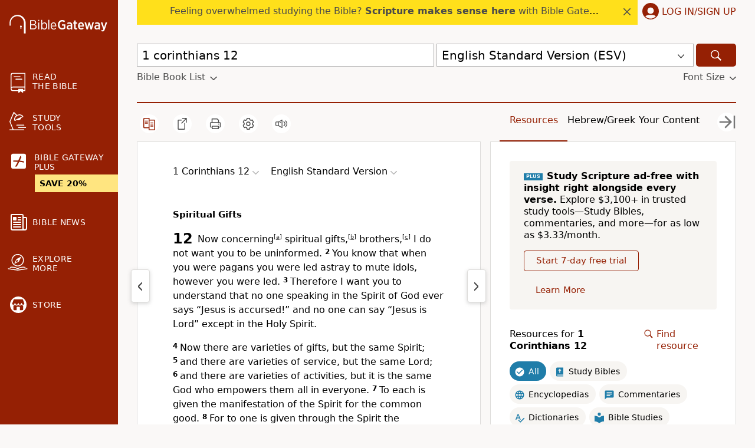

--- FILE ---
content_type: text/plain;charset=UTF-8
request_url: https://c.pub.network/v2/c
body_size: -266
content:
facea739-5a93-48fc-8f7a-7adb6c3540be

--- FILE ---
content_type: text/plain;charset=UTF-8
request_url: https://c.pub.network/v2/c
body_size: -113
content:
6e1ab502-a4aa-4b98-b140-c6bdd058461f